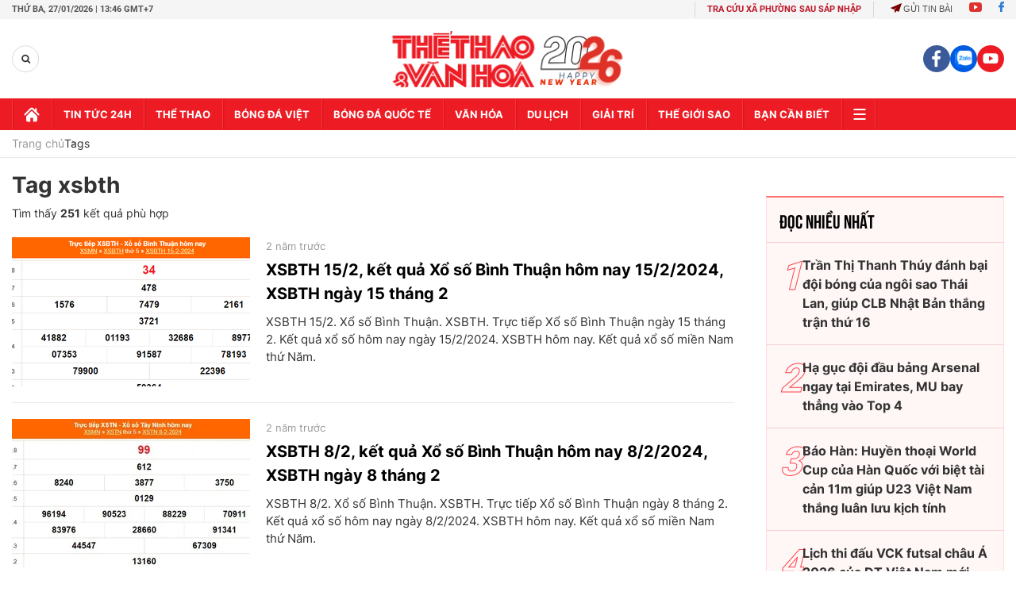

--- FILE ---
content_type: text/html; charset=utf-8
request_url: https://thethaovanhoa.vn/ajax/mostview/0.htm
body_size: 2000
content:


<div class="read-more">
    <div class="box-category" data-layout="6" data-key="highestviewnews:zoneid0hour48">
        <h3 class="title-text-name">Đọc nhiều nhất</h3>
        <div class="box-category-middle">
            
        <div class="box-category-item" data-newsid="20260125145056351" data-target="False">
            <a class="box-category-link-with-avatar img-resize"
                data-type="0"
                data-newstype="0"
                 
                href="/tran-thi-thanh-thuy-danh-bai-doi-bong-cua-ngoi-sao-thai-lan-giup-clb-nhat-ban-thang-tran-thu-16-20260125145056351.htm" title="Tr&#7847;n Th&#7883; Thanh Thúy đánh b&#7841;i đ&#7897;i bóng c&#7911;a ngôi sao Thái Lan, giúp CLB Nh&#7853;t B&#7843;n th&#7855;ng tr&#7853;n th&#7913; 16">
                <img data-type="avatar"  loading="lazy" src="" alt="Tr&#7847;n Th&#7883; Thanh Thúy đánh b&#7841;i đ&#7897;i bóng c&#7911;a ngôi sao Thái Lan, giúp CLB Nh&#7853;t B&#7843;n th&#7855;ng tr&#7853;n th&#7913; 16" class="box-category-avatar">
            </a>
            <div class="box-category-content">
                <h3 class="box-category-title-text" data-comment="20260125145056351">
                    
                    <a class="box-category-link-title" data-objecttype=""
                        data-type="0"
                        data-linktype="newsdetail"
                        data-newstype="0"
                        data-id="20260125145056351"
                        href="/tran-thi-thanh-thuy-danh-bai-doi-bong-cua-ngoi-sao-thai-lan-giup-clb-nhat-ban-thang-tran-thu-16-20260125145056351.htm"
                        
                        title="Tr&#7847;n Th&#7883; Thanh Thúy đánh b&#7841;i đ&#7897;i bóng c&#7911;a ngôi sao Thái Lan, giúp CLB Nh&#7853;t B&#7843;n th&#7855;ng tr&#7853;n th&#7913; 16">Trần Thị Thanh Thúy đánh bại đội bóng của ngôi sao Thái Lan, giúp CLB Nhật Bản thắng trận thứ 16</a>
                    
                    
                </h3>
                <a class="box-category-category"   href="/the-thao.htm" title="Thể thao">Thể thao</a>
                <span class="box-category-time need-get-timeago" title="1/25/2026 2:54:00 PM"></span>
                
                <p data-type="sapo" class="box-category-sapo">Trần Thị Thanh Thúy góp công lớn giúp Gunma Green Wings giành chiến thắng ở giải bóng chuyền nữ VĐQG Nhật Bản.</p>
                
            </div>
        </div>
    
        <div class="box-category-item" data-newsid="20260124132305389" data-target="False">
            <a class="box-category-link-with-avatar img-resize"
                data-type="0"
                data-newstype="0"
                 
                href="/ha-guc-doi-dau-bang-arsenal-ngay-tai-emirates-mu-bay-thang-vao-top-4-20260124132305389.htm" title="H&#7841; g&#7909;c đ&#7897;i đ&#7847;u b&#7843;ng Arsenal ngay t&#7841;i Emirates, MU bay th&#7859;ng vào Top 4">
                <img data-type="avatar"  loading="lazy" src="" alt="H&#7841; g&#7909;c đ&#7897;i đ&#7847;u b&#7843;ng Arsenal ngay t&#7841;i Emirates, MU bay th&#7859;ng vào Top 4" class="box-category-avatar">
            </a>
            <div class="box-category-content">
                <h3 class="box-category-title-text" data-comment="20260124132305389">
                    
                    <a class="box-category-link-title" data-objecttype=""
                        data-type="0"
                        data-linktype="newsdetail"
                        data-newstype="0"
                        data-id="20260124132305389"
                        href="/ha-guc-doi-dau-bang-arsenal-ngay-tai-emirates-mu-bay-thang-vao-top-4-20260124132305389.htm"
                        
                        title="H&#7841; g&#7909;c đ&#7897;i đ&#7847;u b&#7843;ng Arsenal ngay t&#7841;i Emirates, MU bay th&#7859;ng vào Top 4">Hạ gục đội đầu bảng Arsenal ngay tại Emirates, MU bay thẳng vào Top 4</a>
                    
                    
                </h3>
                <a class="box-category-category"   href="/truc-tiep-bong-da.htm" title="Trực tiếp Bóng đá">Trực tiếp Bóng đá</a>
                <span class="box-category-time need-get-timeago" title="1/26/2026 1:29:00 AM"></span>
                
                <p data-type="sapo" class="box-category-sapo">Sau Man City, một đội bóng lớn nữa trở thành nạn nhân của MU. Chiến thắng 3-2 ngay trên sân Arsenal đã giúp Quỷ đỏ bay thẳng vào Top 4 Ngoại hạng Anh.</p>
                
            </div>
        </div>
    
        <div class="box-category-item" data-newsid="20260126082435135" data-target="False">
            <a class="box-category-link-with-avatar img-resize"
                data-type="0"
                data-newstype="0"
                 
                href="/bao-han-huyen-thoai-world-cup-cua-han-quoc-voi-biet-tai-can-11m-giup-u23-viet-nam-thang-luan-luu-kich-tinh-20260126082435135.htm" title="Báo Hàn: Huy&#7873;n tho&#7841;i World Cup c&#7911;a Hàn Qu&#7889;c v&#7899;i bi&#7879;t tài c&#7843;n 11m giúp U23 Vi&#7879;t Nam th&#7855;ng luân lưu k&#7883;ch tính ">
                <img data-type="avatar"  loading="lazy" src="" alt="Báo Hàn: Huy&#7873;n tho&#7841;i World Cup c&#7911;a Hàn Qu&#7889;c v&#7899;i bi&#7879;t tài c&#7843;n 11m giúp U23 Vi&#7879;t Nam th&#7855;ng luân lưu k&#7883;ch tính " class="box-category-avatar">
            </a>
            <div class="box-category-content">
                <h3 class="box-category-title-text" data-comment="20260126082435135">
                    
                    <a class="box-category-link-title" data-objecttype=""
                        data-type="0"
                        data-linktype="newsdetail"
                        data-newstype="0"
                        data-id="20260126082435135"
                        href="/bao-han-huyen-thoai-world-cup-cua-han-quoc-voi-biet-tai-can-11m-giup-u23-viet-nam-thang-luan-luu-kich-tinh-20260126082435135.htm"
                        
                        title="Báo Hàn: Huy&#7873;n tho&#7841;i World Cup c&#7911;a Hàn Qu&#7889;c v&#7899;i bi&#7879;t tài c&#7843;n 11m giúp U23 Vi&#7879;t Nam th&#7855;ng luân lưu k&#7883;ch tính ">Báo Hàn: Huyền thoại World Cup của Hàn Quốc với biệt tài cản 11m giúp U23 Việt Nam thắng luân lưu kịch tính </a>
                    
                    
                </h3>
                <a class="box-category-category"   href="/bong-da-viet-nam.htm" title="Bóng đá Việt">Bóng đá Việt</a>
                <span class="box-category-time need-get-timeago" title="1/26/2026 8:29:00 AM"></span>
                
                <p data-type="sapo" class="box-category-sapo">Tờ Chosun Ilbo cho rằng thủ môn huyền thoại của Hàn Quốc, Lee Woon Jae đã góp phần quan trọng giúp U23 Việt Nam vượt qua U23 Hàn Quốc ở loạt đá luân lưu tại trận tranh hạng ba ở U23 châu Á 2026.</p>
                
            </div>
        </div>
    
        <div class="box-category-item" data-newsid="20260125135425865" data-target="False">
            <a class="box-category-link-with-avatar img-resize"
                data-type="0"
                data-newstype="0"
                 
                href="/lich-thi-dau-vck-futsal-chau-a-2026-cua-dt-viet-nam-moi-nhat-20260125135425865.htm" title="L&#7883;ch thi đ&#7845;u VCK futsal châu Á 2026 c&#7911;a ĐT Vi&#7879;t Nam m&#7899;i nh&#7845;t">
                <img data-type="avatar"  loading="lazy" src="" alt="L&#7883;ch thi đ&#7845;u VCK futsal châu Á 2026 c&#7911;a ĐT Vi&#7879;t Nam m&#7899;i nh&#7845;t" class="box-category-avatar">
            </a>
            <div class="box-category-content">
                <h3 class="box-category-title-text" data-comment="20260125135425865">
                    
                    <a class="box-category-link-title" data-objecttype=""
                        data-type="0"
                        data-linktype="newsdetail"
                        data-newstype="0"
                        data-id="20260125135425865"
                        href="/lich-thi-dau-vck-futsal-chau-a-2026-cua-dt-viet-nam-moi-nhat-20260125135425865.htm"
                        
                        title="L&#7883;ch thi đ&#7845;u VCK futsal châu Á 2026 c&#7911;a ĐT Vi&#7879;t Nam m&#7899;i nh&#7845;t">Lịch thi đấu VCK futsal châu Á 2026 của ĐT Việt Nam mới nhất</a>
                    
                    
                </h3>
                <a class="box-category-category"   href="/bong-da-viet-nam.htm" title="Bóng đá Việt">Bóng đá Việt</a>
                <span class="box-category-time need-get-timeago" title="1/25/2026 1:54:00 PM"></span>
                
                <p data-type="sapo" class="box-category-sapo">Lịch thi đấu VCK futsal châu Á 2026 của ĐT Việt Nam: Vòng chung kết futsal châu Á 2026 diễn ra tại Indonesia, quy tụ những đội tuyển hàng đầu khu vực. </p>
                
            </div>
        </div>
    
        <div class="box-category-item" data-newsid="20260126102600146" data-target="False">
            <a class="box-category-link-with-avatar img-resize"
                data-type="0"
                data-newstype="0"
                 
                href="/alcaraz-bi-phat-hien-su-dung-thiet-bi-cam-o-australian-open-2026-20260126102600146.htm" title="Alcaraz b&#7883; phát hi&#7879;n s&#7917; d&#7909;ng thi&#7871;t b&#7883; c&#7845;m &#7903; Australian Open 2026">
                <img data-type="avatar"  loading="lazy" src="" alt="Alcaraz b&#7883; phát hi&#7879;n s&#7917; d&#7909;ng thi&#7871;t b&#7883; c&#7845;m &#7903; Australian Open 2026" class="box-category-avatar">
            </a>
            <div class="box-category-content">
                <h3 class="box-category-title-text" data-comment="20260126102600146">
                    
                    <a class="box-category-link-title" data-objecttype=""
                        data-type="0"
                        data-linktype="newsdetail"
                        data-newstype="0"
                        data-id="20260126102600146"
                        href="/alcaraz-bi-phat-hien-su-dung-thiet-bi-cam-o-australian-open-2026-20260126102600146.htm"
                        
                        title="Alcaraz b&#7883; phát hi&#7879;n s&#7917; d&#7909;ng thi&#7871;t b&#7883; c&#7845;m &#7903; Australian Open 2026">Alcaraz bị phát hiện sử dụng thiết bị cấm ở Australian Open 2026</a>
                    
                    
                </h3>
                <a class="box-category-category"   href="/the-thao.htm" title="Thể thao">Thể thao</a>
                <span class="box-category-time need-get-timeago" title="1/26/2026 11:21:00 AM"></span>
                
                <p data-type="sapo" class="box-category-sapo">Carlos Alcaraz đang hướng tới mục tiêu vô địch Australian Open 2026 để hoàn tất bộ sưu tập Grand Slam trong sự nghiệp nhưng anh vừa bị phát hiện sử dụng thiết bị cấm ở Australian Open năm nay.</p>
                
            </div>
        </div>
    

        </div>
    </div>
</div>


--- FILE ---
content_type: application/javascript; charset=utf-8
request_url: https://fundingchoicesmessages.google.com/f/AGSKWxWPOCUMPJU6lQazjWrw5Ok2KnR9RRVwdf3KxJvDhlBYKyR-33Njvhgq8dhDlDsz-mUjgTRg8pYQpzC_kTalWb1X8AXn8vNEH3u0kSZRhG10v8PTOOSt-gtiC2HJp_lCeNLCd8u8zJRiUZoUCIk8mzhb2HF2BFuI-RnYevvz0GDoVoLGGkLBB-pf-Uie/_/getadframe._dropdown_ad.&view=ad&/ad_choices./ad_onclick.
body_size: -1287
content:
window['602ad45f-4d5f-4056-a497-c116df234757'] = true;

--- FILE ---
content_type: image/svg+xml
request_url: https://static.mediacdn.vn/thethaovanhoa.vn/images/icon-zalo.svg
body_size: 39832
content:
<svg width="22" height="22" viewBox="0 0 22 22" fill="none" xmlns="http://www.w3.org/2000/svg" xmlns:xlink="http://www.w3.org/1999/xlink">
<path d="M21.6561 0.570312H0.343628V21.8828H21.6561V0.570312Z" fill="url(#pattern0_512_933)"/>
<defs>
<pattern id="pattern0_512_933" patternContentUnits="objectBoundingBox" width="1" height="1">
<use xlink:href="#image0_512_933" transform="scale(0.00125)"/>
</pattern>
<image id="image0_512_933" width="800" height="800" preserveAspectRatio="none" xlink:href="[data-uri]"/>
</defs>
</svg>
